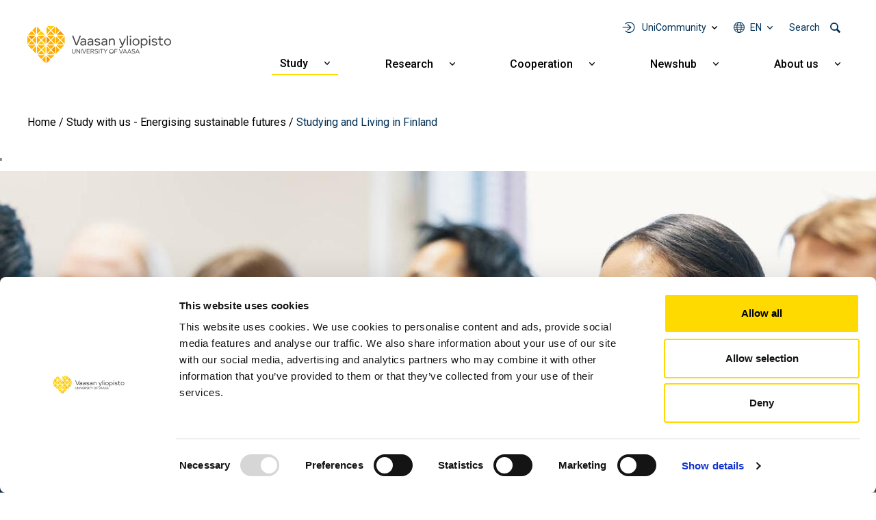

--- FILE ---
content_type: text/html; charset=UTF-8
request_url: https://www.uwasa.fi/en/education/studying-and-living-finland
body_size: 13633
content:
<!DOCTYPE html>
<html lang="en" dir="ltr" prefix="og: https://ogp.me/ns#">
  <head>
    <meta charset="utf-8" />
<meta name="abstract" content="Study in the happiest country in the world" />
<link rel="canonical" href="https://www.uwasa.fi/en/education/studying-and-living-finland" />
<meta property="og:site_name" content="University of Vaasa" />
<meta property="og:type" content="website" />
<meta property="og:url" content="https://www.uwasa.fi/en/education/studying-and-living-finland" />
<meta property="og:title" content="Studying and Living in Finland" />
<meta property="og:description" content="Study in the happiest country in the world" />
<meta property="og:image" content="https://www.uwasa.fi/sites/default/files/styles/og_share_image/public/2025-09/vaasan-yliopisto-opiskelijat-2025%20_367__www.jpg?itok=ENPEgZwu" />
<meta property="article:published_time" content="2020-06-01T08:25:22+0300" />
<meta property="article:modified_time" content="2025-12-18T13:38:41+0200" />
<meta property="fb:admins" content="539359597" />
<meta property="fb:pages" content="359301592626" />
<meta name="facebook-domain-verification" content="2jxk2otiorntdsixq60ygoonfu8ur1" />
<meta name="google-site-verification" content="K3q1rdKHQponzTQk97e--AmLPpDQq8vwRbs-2wob3kA" />
<meta name="Generator" content="Drupal 10 (https://www.drupal.org)" />
<meta name="MobileOptimized" content="width" />
<meta name="HandheldFriendly" content="true" />
<meta name="viewport" content="width=device-width, initial-scale=1, shrink-to-fit=no" />
<meta http-equiv="x-ua-compatible" content="ie=edge" />
<link rel="icon" href="/themes/custom/univaasa/images/uwasa.ico" type="image/vnd.microsoft.icon" />
<link rel="alternate" hreflang="en" href="https://www.uwasa.fi/en/education/studying-and-living-finland" />
<script src="/sites/default/files/google_tag/univaasa_main/google_tag.script.js?t99yau" defer></script>

    <title>Studying and Living in Finland | University of Vaasa</title>
    <link rel="stylesheet" media="all" href="/sites/default/files/css/css_7QiZWK0Muyc5TwILVJJhgMiQ34-TGWfFMcKajU4j0Ps.css?delta=0&amp;language=en&amp;theme=univaasa&amp;include=[base64]" />
<link rel="stylesheet" media="all" href="/libraries/fontawesome/css/all.css" />
<link rel="stylesheet" media="all" href="/sites/default/files/css/css_6bccxG7Cf1KulvOhJAjPTvPOkDfmCxzqmneJa2SjviM.css?delta=2&amp;language=en&amp;theme=univaasa&amp;include=[base64]" />
<link rel="stylesheet" media="all" href="/sites/default/files/css/css_66jBQpQi4Krp9yBoKtwQi8WiYZ8nY9QQQH6Goet_nB0.css?delta=3&amp;language=en&amp;theme=univaasa&amp;include=[base64]" />

    
  </head>
  <body class="layout-no-sidebars page-node-516 path-node node--type-landing-page">
    <a href="#main-content" class="visually-hidden focusable skip-link">
      Skip to main content
    </a>
    <noscript><iframe src="https://www.googletagmanager.com/ns.html?id=GTM-PD9HXKD" height="0" width="0" style="display:none;visibility:hidden"></iframe></noscript>
      <div class="dialog-off-canvas-main-canvas" data-off-canvas-main-canvas>
    
<div id="page-wrapper">
  <div id="page">
    <header id="header" class="header" role="banner" aria-label="Site header">
                            
        
                  <div class="container-lg">
              <section class="row region region-top">
          <a href="/en" title="Home" rel="home" class="navbar-brand">
              <img src="/themes/custom/univaasa/logo.svg" alt="Home" width="210" height="54" class="img-fluid d-inline-block align-top" />
            
    </a>
    <nav role="navigation" aria-label="Päävalikko - Suomi" id="block-paavalikko" class="block block-menu navigation main-navigation menu--main">
        
<button id="main-menu-toggle" aria-controls="main-navbar" aria-expanded="false">
  <span class="visually-hidden">
    Open main navigation
  </span>
</button>

              <ul class="clearfix navbar" id="main-navbar">
              <li class="nav-item extras">
        <ul class="extras-menu">
                      <li class="nav-item tools nav-item-extra">
              <button
                id="menu-tools-button"
                aria-expanded="false"
                aria-controls="tools-menu"
                class="menu-extra-button"
              >
                UniCommunity
              </button>
              <div class="views-element-container block block-views block-views-blocktools-list-tools-block" id="block-tools-block">
  
    
      <div class="content">
      <div><div class="view view-tools-list view-id-tools_list view-display-id-tools_block js-view-dom-id-78e97300a460ee3c1542c33446fdc2f3d81d34cdda0f1be39b13598f2ea3f91c">
  
    
      
      <div class="view-content row">
      <div class="item-list">
      <h3>Students</h3>
  
  <ul>

          <li><div class="views-field views-field-title"><span class="field-content"><a href="https://outlook.office.com/">Outlook O365</a></span></div><div class="views-field views-field-views-conditional-field-1"><span class="field-content"><span class="login-required"></span></span></div></li>
          <li><div class="views-field views-field-title"><span class="field-content"><a href="https://cloud.uwasa.fi/">Owncloud</a></span></div><div class="views-field views-field-views-conditional-field-1"><span class="field-content"><span class="login-required"></span></span></div></li>
          <li><div class="views-field views-field-title"><span class="field-content"><a href="https://opiskelija.peppi.uwasa.fi/">Peppi</a></span></div><div class="views-field views-field-views-conditional-field-1"><span class="field-content"><span class="login-required"></span></span></div></li>
          <li><div class="views-field views-field-title"><span class="field-content"><a href="https://jolla.uwasa.fi">Jolla</a></span></div><div class="views-field views-field-views-conditional-field-1"><span class="field-content"><span class="login-required"></span></span></div></li>
          <li><div class="views-field views-field-title"><span class="field-content"><a href="https://learn.uwasa.fi/">Moodle</a></span></div><div class="views-field views-field-views-conditional-field-1"><span class="field-content"><span class="login-required"></span></span></div></li>
          <li><div class="views-field views-field-title"><span class="field-content"><a href="https://www.uwasa.fi/en/students">Student pages</a></span></div><div class="views-field views-field-views-conditional-field-1"><span class="field-content"></span></div></li>
    
  </ul>

</div>
<div class="item-list">
      <h3>Personnel</h3>
  
  <ul>

          <li><div class="views-field views-field-title"><span class="field-content"><a href="https://outlook.office.com/">Outlook O365</a></span></div><div class="views-field views-field-views-conditional-field-1"><span class="field-content"><span class="login-required"></span></span></div></li>
          <li><div class="views-field views-field-title"><span class="field-content"><a href="https://cloud.uwasa.fi/">Owncloud</a></span></div><div class="views-field views-field-views-conditional-field-1"><span class="field-content"><span class="login-required"></span></span></div></li>
          <li><div class="views-field views-field-title"><span class="field-content"><a href="https://opettaja.peppi.uwasa.fi/">Peppi</a></span></div><div class="views-field views-field-views-conditional-field-1"><span class="field-content"><span class="login-required"></span></span></div></li>
          <li><div class="views-field views-field-title"><span class="field-content"><a href="https://www.uwasa.fi/messi">Messi</a></span></div><div class="views-field views-field-views-conditional-field-1"><span class="field-content"><span class="login-required"></span></span></div></li>
          <li><div class="views-field views-field-title"><span class="field-content"><a href="https://learn.uwasa.fi/">Moodle</a></span></div><div class="views-field views-field-views-conditional-field-1"><span class="field-content"><span class="login-required"></span></span></div></li>
    
  </ul>

</div>
<div class="item-list">
  
  <ul>

          <li><div class="views-field views-field-title"><span class="field-content"><a href="https://www.tritonia.fi/">Library Services</a></span></div><div class="views-field views-field-views-conditional-field-1"><span class="field-content"></span></div></li>
          <li><div class="views-field views-field-title"><span class="field-content"><a href="https://it.uwasa.fi">IT Services</a></span></div><div class="views-field views-field-views-conditional-field-1"><span class="field-content"></span></div></li>
    
  </ul>

</div>

    </div>
  
          </div>
</div>

    </div>
  </div>

            </li>
                                <li class="nav-item has-submenu language nav-item-extra">
              <button
                aria-expanded="false"
                aria-controls="language-menu"
                aria-label="Language menu - en"
                class="full-width menu-extra-button"
              >
                en
              </button>
              <ul class="submenu submenu-language" id="language-menu">
                                  <li lang="en"><a href="/en/education/studying-and-living-finland">English | EN</a></li>
                              </ul>
            </li>
                                <li class="nav-item search nav-item-extra">
              <button
                id="menu-search-button"
                aria-expanded="false"
                aria-controls="search-menu"
                class="menu-extra-button"
              >
                Search
              </button>
              <div class="views-exposed-form block block-views block-views-exposed-filter-blocksolr-search-solr-search-block" data-drupal-selector="views-exposed-form-solr-search-solr-search-block" id="block-univaasa-searchform">
  
    
      <div class="content">
      
<form action="/en/search" method="get" id="views-exposed-form-solr-search-solr-search-block" accept-charset="UTF-8">
  

<div >
  <div class="container-xl">
    <div class="form-row views-exposed-form-solr-search-solr-search-block__filters">
              



  <div class="js-form-item js-form-type-textfield form-type-textfield js-form-item-keys form-item-keys form-no-label form-group">
                    <input placeholder="What are you searching for?" data-drupal-selector="edit-keys" type="text" id="edit-keys" name="keys" value="" size="30" maxlength="128" class="form-control" />

                      </div>
<div data-drupal-selector="edit-actions" class="form-actions js-form-wrapper form-wrapper mb-3" id="edit-actions"><input data-drupal-selector="edit-submit-solr-search" type="submit" id="edit-submit-solr-search" value="Search" class="button js-form-submit form-submit btn btn-primary form-control" />
</div>

          </div>
  </div>
</div>
</form>

    </div>
  </div>

            </li>
                            </ul>
      </li>
                    <li class="nav-item menu-item--expanded active has-submenu">
                          <a href="/en/education" class="nav-link active nav-link--en-education" aria-expanded="false" aria-haspopup="true" data-drupal-link-system-path="node/24">Study</a>
          <button
            aria-expanded="false"
            aria-controls="submenu-for-menu_link_content:b2dd2570-9e27-4480-b6df-3a11c4c9a599"
            class="submenu-button"
          >
            <span class="visually-hidden">
                            Show submenu for Study
            </span>
          </button>

                        <ul class="submenu" id="submenu-for-menu_link_content:b2dd2570-9e27-4480-b6df-3a11c4c9a599">
                        <li class="submenu-item">
                          <a href="/en/education/business-studies" class="nav-link--en-education-business-studies" data-drupal-link-system-path="node/25">Business studies</a>
              </li>
                <li class="submenu-item">
                          <a href="/en/education/technology" class="nav-link--en-education-technology" data-drupal-link-system-path="node/26">Technology</a>
              </li>
                <li class="submenu-item">
                          <a href="/en/education/industrial-management-and-cyber-managementatiede" class="nav-link--en-education-industrial-management-and-cyber-managementatiede" data-drupal-link-system-path="node/8644">Industrial Management and Cyber Management</a>
              </li>
                <li class="submenu-item">
                          <a href="/en/education/administrative-studies" class="nav-link--en-education-administrative-studies" data-drupal-link-system-path="node/27">Administrative studies</a>
              </li>
                <li class="submenu-item">
                          <a href="/en/education/communication-studies" class="nav-link--en-education-communication-studies" data-drupal-link-system-path="node/28">Communication studies</a>
              </li>
                <li class="submenu-item menu-item--expanded has-submenu">
                          <a href="/en/education/apply" class="nav-link--en-education-apply" aria-expanded="false" aria-haspopup="true" data-drupal-link-system-path="node/15370">How to apply</a>
          <button
            aria-expanded="false"
            aria-controls="submenu-for-menu_link_content:98d8e377-f69d-4144-b2b5-fa5433335420"
            class="submenu-button"
          >
            <span class="visually-hidden">
                            Show submenu for How to apply
            </span>
          </button>

                        <ul class="submenu" id="submenu-for-menu_link_content:98d8e377-f69d-4144-b2b5-fa5433335420">
                        <li class="submenu-item">
                          <a href="/en/education/bachelors-programmes/how-apply-bachelors-programmes" class="nav-link--en-education-bachelors-programmes-how-apply-bachelors-programmes" data-drupal-link-system-path="node/943">Bachelor&#039;s programmes</a>
              </li>
                <li class="submenu-item">
                          <a href="/en/education/masters-programmes/how-apply-masters-programmes" class="nav-link--en-education-masters-programmes-how-apply-masters-programmes" data-drupal-link-system-path="node/1369">Master&#039;s programmes</a>
              </li>
                <li class="submenu-item">
                          <a href="/en/education/doctoral-education/admissions-doctoral-studies" class="nav-link--en-education-doctoral-education-admissions-doctoral-studies" data-drupal-link-system-path="node/223">Doctoral studies</a>
              </li>
            </ul>
  
              </li>
                <li class="submenu-item menu-item--expanded has-submenu">
                          <a href="/en/education/continuous-learning" class="nav-link--en-education-continuous-learning" aria-expanded="false" aria-haspopup="true" data-drupal-link-system-path="node/8598">Continuous learning</a>
          <button
            aria-expanded="false"
            aria-controls="submenu-for-menu_link_content:d3de4aae-d1c6-4af9-93a0-8aaa5f01112c"
            class="submenu-button"
          >
            <span class="visually-hidden">
                            Show submenu for Continuous learning
            </span>
          </button>

                        <ul class="submenu" id="submenu-for-menu_link_content:d3de4aae-d1c6-4af9-93a0-8aaa5f01112c">
                        <li class="submenu-item">
                          <a href="/en/education/open" class="nav-link--en-education-open" data-drupal-link-system-path="node/66">Open University</a>
              </li>
                <li class="submenu-item">
                          <a href="/en/fitech-network-studies" class="nav-link--en-fitech-network-studies" data-drupal-link-system-path="node/28463">FITech network</a>
              </li>
            </ul>
  
              </li>
                <li class="submenu-item">
                          <a href="/en/node/15758" class="nav-link--en-node-15758" data-drupal-link-system-path="node/15758">Executive Education</a>
              </li>
                <li class="submenu-item">
                          <a href="/en/education/exchange" class="nav-link--en-education-exchange" data-drupal-link-system-path="node/375">Exchange studies and Double degree programmes</a>
              </li>
                <li class="submenu-item active">
                          <a href="/en/education/studying-and-living-finland" class="active nav-link--en-education-studying-and-living-finland is-active" data-drupal-link-system-path="node/516" aria-current="page">Studying and living in Finland</a>
              </li>
            </ul>
  
              </li>
                <li class="nav-item menu-item--expanded has-submenu">
                          <a href="/en/research" class="nav-link nav-link--en-research" aria-expanded="false" aria-haspopup="true" data-drupal-link-system-path="node/70">Research</a>
          <button
            aria-expanded="false"
            aria-controls="submenu-for-menu_link_content:017f8f5b-4d0b-4c7c-9365-a592c0e353c6"
            class="submenu-button"
          >
            <span class="visually-hidden">
                            Show submenu for Research
            </span>
          </button>

                        <ul class="submenu" id="submenu-for-menu_link_content:017f8f5b-4d0b-4c7c-9365-a592c0e353c6">
                        <li class="submenu-item">
                          <a href="/en/research/groups-and-focus-areas" class="nav-link--en-research-groups-and-focus-areas" data-drupal-link-system-path="node/15155">Research groups and focus areas</a>
              </li>
                <li class="submenu-item menu-item--expanded has-submenu">
                          <a href="/en/research/research-cooperation" class="nav-link--en-research-research-cooperation" aria-expanded="false" aria-haspopup="true" data-drupal-link-system-path="node/1147">Research cooperation</a>
          <button
            aria-expanded="false"
            aria-controls="submenu-for-menu_link_content:5eab430c-3460-4519-84d8-6ff183b82c21"
            class="submenu-button"
          >
            <span class="visually-hidden">
                            Show submenu for Research cooperation
            </span>
          </button>

                        <ul class="submenu" id="submenu-for-menu_link_content:5eab430c-3460-4519-84d8-6ff183b82c21">
                        <li class="submenu-item">
                          <a href="/en/research/research-platforms" class="nav-link--en-research-research-platforms" data-drupal-link-system-path="node/1593">Research platforms</a>
              </li>
                <li class="submenu-item">
                          <a href="/en/research/research-infrastructures" class="nav-link--en-research-research-infrastructures" data-drupal-link-system-path="node/409">Research infrastructures</a>
              </li>
                <li class="submenu-item">
                          <a href="/en/cooperation/services-companies-and-organisations" class="nav-link--en-cooperation-services-companies-and-organisations" data-drupal-link-system-path="node/10935">Services for companies and organisations</a>
              </li>
                <li class="submenu-item">
                          <a href="/en/codoc" class="nav-link--en-codoc" data-drupal-link-system-path="node/11734">CoDoc</a>
              </li>
                <li class="submenu-item">
                          <a href="/en/research/energy-transition-valley" class="nav-link--en-research-energy-transition-valley" data-drupal-link-system-path="node/15076">Energy transition valley</a>
              </li>
            </ul>
  
              </li>
                <li class="submenu-item">
                          <a href="/en/education/doctoral-education" class="nav-link--en-education-doctoral-education" data-drupal-link-system-path="node/177">Doctoral education</a>
              </li>
                <li class="submenu-item">
                          <a href="/en/open-positions" class="nav-link--en-open-positions" data-drupal-link-system-path="node/200">Career in research</a>
              </li>
                <li class="submenu-item">
                          <a href="/en/research/responsible-science-and-research" class="nav-link--en-research-responsible-science-and-research" data-drupal-link-system-path="node/14831">Responsible science and research</a>
              </li>
            </ul>
  
              </li>
                <li class="nav-item menu-item--expanded has-submenu">
                          <a href="/en/cooperation" class="nav-link nav-link--en-cooperation" aria-expanded="false" aria-haspopup="true" data-drupal-link-system-path="node/271">Cooperation</a>
          <button
            aria-expanded="false"
            aria-controls="submenu-for-menu_link_content:52e1642f-a1da-45d2-853e-8c1bf735aa60"
            class="submenu-button"
          >
            <span class="visually-hidden">
                            Show submenu for Cooperation
            </span>
          </button>

                        <ul class="submenu" id="submenu-for-menu_link_content:52e1642f-a1da-45d2-853e-8c1bf735aa60">
                        <li class="submenu-item">
                          <a href="/en/cooperation/services-companies-and-organisations" class="nav-link--en-cooperation-services-companies-and-organisations" data-drupal-link-system-path="node/10935">Services for companies and organisations</a>
              </li>
                <li class="submenu-item">
                          <a href="/en/alumni" class="nav-link--en-alumni" data-drupal-link-system-path="node/67">Alumni</a>
              </li>
                <li class="submenu-item">
                          <a href="/en/fundraising" class="nav-link--en-fundraising" data-drupal-link-system-path="node/2008">Support us</a>
              </li>
                <li class="submenu-item menu-item--expanded has-submenu">
                          <a href="/en/university/cooperation-networks" class="nav-link--en-university-cooperation-networks" aria-expanded="false" aria-haspopup="true" data-drupal-link-system-path="node/12337">Cooperation networks</a>
          <button
            aria-expanded="false"
            aria-controls="submenu-for-menu_link_content:f596b111-3627-4279-a894-23eb961831d7"
            class="submenu-button"
          >
            <span class="visually-hidden">
                            Show submenu for Cooperation networks
            </span>
          </button>

                        <ul class="submenu" id="submenu-for-menu_link_content:f596b111-3627-4279-a894-23eb961831d7">
                        <li class="submenu-item">
                          <a href="/en/university/cooperation-networks/regional-cooperation" class="nav-link--en-university-cooperation-networks-regional-cooperation" data-drupal-link-system-path="node/274">Regional cooperation</a>
              </li>
                <li class="submenu-item">
                          <a href="/en/university/cooperation-networks/international-cooperation" class="nav-link--en-university-cooperation-networks-international-cooperation" data-drupal-link-system-path="node/273">International cooperation</a>
              </li>
                <li class="submenu-item">
                          <a href="/en/university/cooperation-networks/strategic-partnerships" class="nav-link--en-university-cooperation-networks-strategic-partnerships" data-drupal-link-system-path="node/15143">Strategic partnerships</a>
              </li>
            </ul>
  
              </li>
            </ul>
  
              </li>
                <li class="nav-item menu-item--expanded has-submenu">
                          <a href="/en/newshub" class="nav-link nav-link--en-newshub" aria-expanded="false" aria-haspopup="true" data-drupal-link-system-path="node/15369">Newshub</a>
          <button
            aria-expanded="false"
            aria-controls="submenu-for-menu_link_content:9f7ade1b-73f4-4d67-94f9-0353afceebdf"
            class="submenu-button"
          >
            <span class="visually-hidden">
                            Show submenu for Newshub
            </span>
          </button>

                        <ul class="submenu" id="submenu-for-menu_link_content:9f7ade1b-73f4-4d67-94f9-0353afceebdf">
                        <li class="submenu-item">
                          <a href="/en/newshub/news" class="nav-link--en-newshub-news" data-drupal-link-system-path="uutishuone/uutiset">News</a>
              </li>
                <li class="submenu-item">
                          <a href="/en/newshub/events" class="nav-link--en-newshub-events" data-drupal-link-system-path="uutishuone/tapahtumat">Events</a>
              </li>
                <li class="submenu-item">
                          <a href="/en/newshub/blogs" class="nav-link--en-newshub-blogs" data-drupal-link-system-path="uutishuone/blogit">Blogs</a>
              </li>
                <li class="submenu-item">
                          <a href="/en/university/media" class="nav-link--en-university-media" data-drupal-link-system-path="node/199">For media</a>
              </li>
            </ul>
  
              </li>
                <li class="nav-item menu-item--expanded has-submenu">
                          <a href="/en/university" class="nav-link nav-link--en-university" aria-expanded="false" aria-haspopup="true" data-drupal-link-system-path="node/23">About us</a>
          <button
            aria-expanded="false"
            aria-controls="submenu-for-menu_link_content:61bb5fdc-ef86-4ee9-bdb3-58f0ef6bd92d"
            class="submenu-button"
          >
            <span class="visually-hidden">
                            Show submenu for About us
            </span>
          </button>

                        <ul class="submenu" id="submenu-for-menu_link_content:61bb5fdc-ef86-4ee9-bdb3-58f0ef6bd92d">
                        <li class="submenu-item menu-item--expanded has-submenu">
                          <a href="/en/discover-university-vaasa" class="nav-link--en-discover-university-vaasa" aria-expanded="false" aria-haspopup="true" data-drupal-link-system-path="node/15148">Discover the University of Vaasa</a>
          <button
            aria-expanded="false"
            aria-controls="submenu-for-menu_link_content:2d5cc758-7480-4b12-a855-0665e7abde51"
            class="submenu-button"
          >
            <span class="visually-hidden">
                            Show submenu for Discover the University of Vaasa
            </span>
          </button>

                        <ul class="submenu" id="submenu-for-menu_link_content:2d5cc758-7480-4b12-a855-0665e7abde51">
                        <li class="submenu-item">
                          <a href="/en/university/organisation-and-management" class="nav-link--en-university-organisation-and-management" data-drupal-link-system-path="node/170">Organisation and management</a>
              </li>
                <li class="submenu-item">
                          <a href="/en/university/growing-and-internationalising-university" class="nav-link--en-university-growing-and-internationalising-university" data-drupal-link-system-path="node/198">Key figures</a>
              </li>
                <li class="submenu-item">
                          <a href="/en/university/strategy-and-values-0/quality-management" class="nav-link--en-university-strategy-and-values-0-quality-management" data-drupal-link-system-path="node/12121">Quality management</a>
              </li>
                <li class="submenu-item">
                          <a href="/en/university/strategy-and-values-0/rankings-accreditations-and-evaluations" class="nav-link--en-university-strategy-and-values-0-rankings-accreditations-and-evaluations" data-drupal-link-system-path="node/6607">Rankings, accreditations and evaluations</a>
              </li>
                <li class="submenu-item">
                          <a href="/en/yliopisto/historia" class="nav-link--en-yliopisto-historia" data-drupal-link-system-path="node/15">History</a>
              </li>
            </ul>
  
              </li>
                <li class="submenu-item menu-item--expanded has-submenu">
                          <a href="/en/university/strategy-and-values-0" class="nav-link--en-university-strategy-and-values-0" aria-expanded="false" aria-haspopup="true" data-drupal-link-system-path="node/12336">Strategy and values</a>
          <button
            aria-expanded="false"
            aria-controls="submenu-for-menu_link_content:86c3ee8d-ba4b-4748-8908-76ebfd1de53b"
            class="submenu-button"
          >
            <span class="visually-hidden">
                            Show submenu for Strategy and values
            </span>
          </button>

                        <ul class="submenu" id="submenu-for-menu_link_content:86c3ee8d-ba4b-4748-8908-76ebfd1de53b">
                        <li class="submenu-item">
                          <a href="/en/university/strategy-and-values-0/strategy-2030" class="nav-link--en-university-strategy-and-values-0-strategy-2030" data-drupal-link-system-path="node/183">Strategy 2030</a>
              </li>
                <li class="submenu-item">
                          <a href="/en/university/strategy-and-values-0/sustainability-and-responsibility" class="nav-link--en-university-strategy-and-values-0-sustainability-and-responsibility" data-drupal-link-system-path="node/1644">Sustainability and responsibility</a>
              </li>
                <li class="submenu-item">
                          <a href="/en/university/strategy-and-values-0/strategy-2030/equality" class="nav-link--en-university-strategy-and-values-0-strategy-2030-equality" data-drupal-link-system-path="node/486">Equality</a>
              </li>
            </ul>
  
              </li>
                <li class="submenu-item menu-item--expanded has-submenu">
                          <a href="/en/university/schools" class="nav-link--en-university-schools" aria-expanded="false" aria-haspopup="true" data-drupal-link-system-path="node/15359">Schools</a>
          <button
            aria-expanded="false"
            aria-controls="submenu-for-menu_link_content:92727acd-9bd9-40b2-9766-efd4de483afe"
            class="submenu-button"
          >
            <span class="visually-hidden">
                            Show submenu for Schools
            </span>
          </button>

                        <ul class="submenu" id="submenu-for-menu_link_content:92727acd-9bd9-40b2-9766-efd4de483afe">
                        <li class="submenu-item">
                          <a href="/en/university/organisation-and-management/school-accounting-and-finance" class="nav-link--en-university-organisation-and-management-school-accounting-and-finance" data-drupal-link-system-path="node/420">School of Accounting and Finance</a>
              </li>
                <li class="submenu-item">
                          <a href="/en/university/organisation-and-management/school-management" class="nav-link--en-university-organisation-and-management-school-management" data-drupal-link-system-path="node/418">School of Management</a>
              </li>
                <li class="submenu-item">
                          <a href="/en/university/organisation-and-management/school-marketing-and-communication" class="nav-link--en-university-organisation-and-management-school-marketing-and-communication" data-drupal-link-system-path="node/419">School of Marketing and Communication</a>
              </li>
                <li class="submenu-item">
                          <a href="/en/university/organisation-and-management/school-technology-and-innovations" class="nav-link--en-university-organisation-and-management-school-technology-and-innovations" data-drupal-link-system-path="node/421">School of Technology and Innovations</a>
              </li>
            </ul>
  
              </li>
                <li class="submenu-item">
                          <a href="/en/consortium" class="nav-link--en-consortium" data-drupal-link-system-path="node/28480">Consortium</a>
              </li>
                <li class="submenu-item">
                          <a href="/en/open-positions" class="nav-link--en-open-positions" data-drupal-link-system-path="node/200">Come work with us</a>
              </li>
                <li class="submenu-item">
                          <a href="/en/university/campus-and-facilities" class="nav-link--en-university-campus-and-facilities" data-drupal-link-system-path="node/202">Campus and facilities</a>
              </li>
                <li class="submenu-item">
                          <a href="/en/university/contact-information-and-personnel-search" class="nav-link--en-university-contact-information-and-personnel-search" data-drupal-link-system-path="node/380">Contact information and personnel search</a>
              </li>
            </ul>
  
              </li>
                <li class="tools nav-item menu-item--expanded has-submenu">
                          <span class="nav-link nav-link-" aria-expanded="false" aria-haspopup="true">UniCommunity</span>
          <button
            aria-expanded="false"
            aria-controls="submenu-for-menu_link_content:e835ad18-6d71-44c2-801e-a5466f7ba12d"
            class="submenu-button"
          >
            <span class="visually-hidden">
                            Show submenu for UniCommunity
            </span>
          </button>

                        <ul class="submenu" id="submenu-for-menu_link_content:e835ad18-6d71-44c2-801e-a5466f7ba12d">
                        <li class="submenu-item menu-item--expanded has-submenu">
                          <a href="/en/students" class="nav-link--en-students" aria-expanded="false" aria-haspopup="true" data-drupal-link-system-path="node/9640">Students</a>
          <button
            aria-expanded="false"
            aria-controls="submenu-for-menu_link_content:4c5549f1-5725-4b41-b7fa-92def40bd26d"
            class="submenu-button"
          >
            <span class="visually-hidden">
                            Show submenu for Students
            </span>
          </button>

                        <ul class="submenu" id="submenu-for-menu_link_content:4c5549f1-5725-4b41-b7fa-92def40bd26d">
                        <li class="submenu-item">
                          <a href="/en/students" title="Opiskelijan verkkosivut" class="nav-link--en-students" data-drupal-link-system-path="node/9640">Student pages</a>
              </li>
                <li class="submenu-item">
                          <a href="https://learn.uwasa.fi" class="nav-link-https--learnuwasafi">Moodle</a>
              </li>
                <li class="submenu-item">
                          <a href="https://jolla.uwasa.fi" class="nav-link-https--jollauwasafi">Jolla</a>
              </li>
                <li class="submenu-item">
                          <a href="https://opiskelija.peppi.uwasa.fi" class="nav-link-https--opiskelijapeppiuwasafi">Peppi, student</a>
              </li>
                <li class="submenu-item">
                          <a href="https://outlook.office.com" title="Sähköposti ja kalenteri selaimessasi" class="nav-link-https--outlookofficecom">Outlook O365</a>
              </li>
                <li class="submenu-item">
                          <a href="https://cloud.uwasa.fi/" title="OwnCloudiin voit tallentaa tiedostosi, jonka jälkeen ne ovat saatavissa kaikilla laitteillasi joko selaimen tai ohjelman/appin kautta" class="nav-link-https--clouduwasafi-">OwnCloud</a>
              </li>
            </ul>
  
              </li>
                <li class="submenu-item menu-item--expanded has-submenu">
                          <a href="https://www.uwasa.fi/messi" class="nav-link-https--wwwuwasafi-messi" aria-expanded="false" aria-haspopup="true">Personnel</a>
          <button
            aria-expanded="false"
            aria-controls="submenu-for-menu_link_content:63327316-9b05-4a94-a095-a0aab6650b42"
            class="submenu-button"
          >
            <span class="visually-hidden">
                            Show submenu for Personnel
            </span>
          </button>

                        <ul class="submenu" id="submenu-for-menu_link_content:63327316-9b05-4a94-a095-a0aab6650b42">
                        <li class="submenu-item">
                          <a href="https://www.uwasa.fi/messi" title="Henkilökunnan intranet" class="nav-link-https--wwwuwasafi-messi">Messi</a>
              </li>
                <li class="submenu-item">
                          <a href="https://learn.uwasa.fi" class="nav-link-https--learnuwasafi">Moodle</a>
              </li>
                <li class="submenu-item">
                          <a href="https://opettaja.peppi.uwasa.fi" class="nav-link-https--opettajapeppiuwasafi">Peppi, personnel</a>
              </li>
                <li class="submenu-item">
                          <a href="https://outlook.office.com/" title="Sähköposti ja kalenteri selaimessasi" class="nav-link-https--outlookofficecom-">Outlook O365</a>
              </li>
                <li class="submenu-item">
                          <a href="https://cloud.uwasa.fi" title="OwnCloudiin voit tallentaa tiedostosi, jonka jälkeen ne ovat saatavissa kaikilla laitteillasi joko selaimen tai ohjelman/appin kautta" class="nav-link-https--clouduwasafi">OwnCloud</a>
              </li>
            </ul>
  
              </li>
                <li class="submenu-item">
                          <a href="https://it.uwasa.fi/?l=fi" class="nav-link-https--ituwasafi-lfi">IT Services</a>
              </li>
                <li class="submenu-item">
                          <a href="https://www.tritonia.fi/" class="nav-link-https--wwwtritoniafi-">Library Services</a>
              </li>
            </ul>
  
              </li>
                      <li class="nav-item has-submenu language">
          <button
            aria-expanded="false"
            aria-controls="language-menu"
            aria-label="Language menu - en"
            class="full-width"
          >
            en
          </button>
          <ul class="submenu" id="language-menu">
                          <li lang="en"><a href="/en/education/studying-and-living-finland">English | EN</a></li>
                      </ul>
        </li>
                    <li class="nav-item search">
          <div class="views-exposed-form block block-views block-views-exposed-filter-blocksolr-search-solr-search-block" data-drupal-selector="views-exposed-form-solr-search-solr-search-block" id="block-univaasa-searchform">
  
    
      <div class="content">
      
<form action="/en/search" method="get" id="views-exposed-form-solr-search-solr-search-block" accept-charset="UTF-8">
  

<div >
  <div class="container-xl">
    <div class="form-row views-exposed-form-solr-search-solr-search-block__filters">
              



  <div class="js-form-item js-form-type-textfield form-type-textfield js-form-item-keys form-item-keys form-no-label form-group">
                    <input placeholder="What are you searching for?" data-drupal-selector="edit-keys" type="text" id="edit-keys" name="keys" value="" size="30" maxlength="128" class="form-control" />

                      </div>
<div data-drupal-selector="edit-actions" class="form-actions js-form-wrapper form-wrapper mb-3" id="edit-actions"><input data-drupal-selector="edit-submit-solr-search" type="submit" id="edit-submit-solr-search" value="Search" class="button js-form-submit form-submit btn btn-primary form-control" />
</div>

          </div>
  </div>
</div>
</form>

    </div>
  </div>

        </li>
              </ul>
  


  </nav>

  </section>

          </div>
            </header>
            <div id="main-wrapper" class="layout-main-wrapper clearfix">
        <div id="main">
    
    <div class="row row-offcanvas row-offcanvas-left clearfix">
      <main class="main-content col order-last" id="content" role="main">
        <section class="section">
            <div id="block-content-top" class="block block-ctools block-entity-viewnode">
  
    
      <div class="content">
      
    </div>
  </div>
<div id="block-murupolku" class="block block-system block-system-breadcrumb-block">
  
    
      <div class="content">
      
  <nav role="navigation" aria-label="breadcrumb" style="">
  <ol class="breadcrumb">
            <li class="breadcrumb-item">
        <a href="/en">Home</a>
      </li>
                <li class="breadcrumb-item">
        <a href="/en/education">Study with us - Energising sustainable futures</a>
      </li>
                <li class="breadcrumb-item active">
        Studying and Living in Finland
      </li>
        </ol>
</nav>


    </div>
  </div>

'
          <div id="main-content" tabindex="-1"></div>
                                  <div data-drupal-messages-fallback class="hidden"></div><div id="block-univaasa-content" class="block block-system block-system-main-block">
  
    
      <div class="content">
      



<div data-history-node-id="516" class="node node--type-landing-page node--promoted node--view-mode-full clearfix landing-page-node landing-page-node--dark-blue hero-left hero-image">
          <div class="landing-hero landing-hero--image">
            <div 
           class="landing-hero__text-wrapper__outer landing-hero__text-wrapper__outer--image"
                  >
        <div
             class="landing-hero__text-wrapper landing-hero__text-wrapper--image"
                      >
          <h1 class="landing-hero__title">
            <span class="field field--name-title field--type-string field--label-hidden">Studying and Living in Finland</span>

          </h1>
                      <div class="landing-hero__content">
              
            <div class="field field--name-field-abstract field--type-string-long field--label-hidden field__item">Study in the happiest country in the world</div>
      
            </div>
                                                  </div>
      </div>
                    <div class="landing-hero__image">
          
            <div class="field field--name-field-media-main field--type-entity-reference field--label-hidden field__item"><div>
  
  
  <div class="field field--name-field-media-image-1 field--type-image field--label-visually_hidden">
    <div class="field__label visually-hidden">Image</div>
              <div class="field__item">    <picture>
                  <source srcset="/sites/default/files/styles/header_image_1x_xl/public/2025-09/vaasan-yliopisto-opiskelijat-2025%20_367__www.jpg?h=2192a0cc&amp;itok=R56DFEnv 1x" media="all and (min-width: 1200px)" type="image/jpeg" width="1920" height="600"/>
              <source srcset="/sites/default/files/styles/header_image_1x_lg/public/2025-09/vaasan-yliopisto-opiskelijat-2025%20_367__www.jpg?h=2192a0cc&amp;itok=2TnM3v4r 1x" media="all and (min-width: 992px)" type="image/jpeg" width="1199" height="600"/>
              <source srcset="/sites/default/files/styles/header_image_1x_md/public/2025-09/vaasan-yliopisto-opiskelijat-2025%20_367__www.jpg?h=2f709522&amp;itok=PtFkD9GJ 1x" media="all and (min-width: 768px)" type="image/jpeg" width="991" height="600"/>
              <source srcset="/sites/default/files/styles/header_image_1x_sm/public/2025-09/vaasan-yliopisto-opiskelijat-2025%20_367__www.jpg?h=4753b071&amp;itok=S-irdh8_ 1x" media="all and (min-width: 576px)" type="image/jpeg" width="767" height="600"/>
              <source srcset="/sites/default/files/styles/header_image_1x_xs/public/2025-09/vaasan-yliopisto-opiskelijat-2025%20_367__www.jpg?h=4753b071&amp;itok=esCp2QIC 1x" media="all and (min-width: 480px)" type="image/jpeg" width="575" height="600"/>
                  <img loading="eager" width="575" height="600" src="/sites/default/files/styles/header_image_1x_xs/public/2025-09/vaasan-yliopisto-opiskelijat-2025%20_367__www.jpg?h=4753b071&amp;itok=esCp2QIC" alt="students" />

  </picture>

</div>
          </div>

</div>
</div>
      
        </div>
            
    </div>
        <div class="landing-page-node__certs">
      
    </div>
    <div class="landing-page-node__content">
    
    
      <div class="field field--name-field-content-layers field--type-entity-reference-revisions field--label-hidden field__items">
              <div class="field__item">

  

<div class="highlight" style="background-color: #003057;">
  <div class="highlight__bg highlight__bg--left">
                        <svg xmlns="http://www.w3.org/2000/svg" xmlns:xlink="http://www.w3.org/1999/xlink" id="headline-Layer_1" data-name="headline-Layer 1" viewBox="0 0 330 358">
          <defs>
            <style>
              .headline-cls-1, .headline-cls-2 {
                fill: none;
              }
              .headline-cls-2 {
                stroke: white;
                stroke-miterlimit: 10;
                stroke-width: 1.42px;
                opacity: 0.4;
              }
              .headline-cls-3 {
                clip-path: url(#clippath);
              }
            </style>
            <clipPath id="headline-clippath">
              <rect class="headline-cls-1" width="330" height="358"/>
            </clipPath>
          </defs>
          <g class="headline-cls-3">
            <g>
              <line class="headline-cls-2" x1="-195.08" y1="226.72" x2="252.7" y2="-221.06"/>
              <line class="headline-cls-2" x1="-113.47" y1="292.36" x2="334.31" y2="-155.42"/>
              <line class="headline-cls-2" x1="-31.86" y1="358" x2="415.92" y2="-89.78"/>
            </g>
            <g>
              <line class="headline-cls-2" x1="-32.02" x2="415.76" y2="447.78"/>
              <line class="headline-cls-2" x1="-97.66" y1="81.61" x2="350.12" y2="529.39"/>
              <line class="headline-cls-2" x1="-163.3" y1="163.22" x2="284.48" y2="611"/>
            </g>
          </g>
        </svg>
            </div>
  <div class="highlight__content highlight__content--light-text ">
        <h2 class="highlight__title">Studies at the University of Vaasa</h2>
        <div class="highlight__link-wrapper">
                        <a href="/en/education/exchange" class="highlight__link">
            <span class="highlight__link-text">Exchange Studies and Double Degree Programmes</span>
                        <svg xmlns="http://www.w3.org/2000/svg" fill="none" viewBox="0 0 24 24" stroke-width="3" stroke="currentColor">
              <path stroke-linecap="round" stroke-linejoin="round" d="m8.25 4.5 7.5 7.5-7.5 7.5" />
            </svg>
          </a>
                                <a href="/en/education/bachelors-programmes/bachelors-programme-business-administration" class="highlight__link">
            <span class="highlight__link-text">Bachelor&#039;s programme in Business Administration</span>
                        <svg xmlns="http://www.w3.org/2000/svg" fill="none" viewBox="0 0 24 24" stroke-width="3" stroke="currentColor">
              <path stroke-linecap="round" stroke-linejoin="round" d="m8.25 4.5 7.5 7.5-7.5 7.5" />
            </svg>
          </a>
                                <a href="/en/education/masters-programmes" class="highlight__link">
            <span class="highlight__link-text">Master&#039;s programmes</span>
                        <svg xmlns="http://www.w3.org/2000/svg" fill="none" viewBox="0 0 24 24" stroke-width="3" stroke="currentColor">
              <path stroke-linecap="round" stroke-linejoin="round" d="m8.25 4.5 7.5 7.5-7.5 7.5" />
            </svg>
          </a>
                  </div>
  </div>
  <div class="highlight__bg highlight__bg--right">
                      <svg xmlns="http://www.w3.org/2000/svg" xmlns:xlink="http://www.w3.org/1999/xlink" id="headline2-Layer_1" data-name="headline2-Layer 1" viewBox="0 0 330 358">
        <defs>
          <style>
            .headline2-cls-1_1 {
              fill: none;
            }
            .headline2-cls-2_1 {
              stroke: white;
              stroke-miterlimit: 10;
              stroke-width: 1.42px;
              opacity: 0.4;
            }
            .headline2-cls-3_1 {
              clip-path: url(#headline2-clippath);
            }
          </style>
          <clipPath id="headline2-clippath">
            <rect class="headline2-cls-1_1" width="330" height="358"/>
          </clipPath>
        </defs>
        <g class="headline2-cls-3_1">
          <g>
            <line class="headline2-cls-2_1" x1="-195.08" y1="226.72" x2="252.7" y2="-221.06"/>
            <line class="headline2-cls-2_1" x1="-113.47" y1="292.36" x2="334.31" y2="-155.42"/>
            <line class="headline2-cls-2_1" x1="-31.86" y1="358" x2="415.92" y2="-89.78"/>
          </g>
          <g>
            <line class="headline2-cls-2_1" x1="-32.02" x2="415.76" y2="447.78"/>
            <line class="headline2-cls-2_1" x1="-97.66" y1="81.61" x2="350.12" y2="529.39"/>
            <line class="headline2-cls-2_1" x1="-163.3" y1="163.22" x2="284.48" y2="611"/>
          </g>
        </g>
      </svg>
            </div>
</div>
</div>
              <div class="field__item">

  

<div class="highlight highlight--transparent" style="background-color: ;">
  <div class="highlight__bg highlight__bg--left">
      </div>
  <div class="highlight__content  highlight__content--default-text">
        <h2 class="highlight__title">Why choose Finland?</h2>
          <p class="highlight__description">Finland is the happiest country in the world. Here, high-quality education meets high quality of life in a peaceful country with unique, unspoiled nature and equal society. </p>
        <div class="highlight__link-wrapper">
          </div>
  </div>
  <div class="highlight__bg highlight__bg--right">
      </div>
</div>
</div>
              <div class="field__item">  <div class="paragraph paragraph--type--content-columns paragraph--view-mode--default views-element-container">
          
<div class="content-columns row">
            <div class="content-columns__inner col-12 col-md-4 col-sm-6">
          
  <div class="paragraph paragraph--type--figure paragraph--view-mode--default">
          
  <div class="field field--name-field-paragraph-title field--type-string field--label-visually_hidden">
    <div class="field__label visually-hidden">Figure value</div>
              <div class="field__item">Happiest</div>
          </div>

          
  <div class="field field--name-field-paragraph-description field--type-string-long field--label-visually_hidden">
    <div class="field__label visually-hidden">Figure description</div>
              <div class="field__item">country in the world. Finland has topped the global happiness ranking since 2018. (The World Happiness Report 2025)</div>
          </div>

          </div>

      </div>
            <div class="content-columns__inner col-12 col-md-4 col-sm-6">
          
  <div class="paragraph paragraph--type--figure paragraph--view-mode--default">
          
  <div class="field field--name-field-paragraph-title field--type-string field--label-visually_hidden">
    <div class="field__label visually-hidden">Figure value</div>
              <div class="field__item">2nd</div>
          </div>

          
  <div class="field field--name-field-paragraph-description field--type-string-long field--label-visually_hidden">
    <div class="field__label visually-hidden">Figure description</div>
              <div class="field__item">Finland ranks 2nd in the world for sustainable competitiveness (Global Sustainable Competitiveness Index 2024).</div>
          </div>

          </div>

      </div>
            <div class="content-columns__inner col-12 col-md-4 col-sm-6">
          
  <div class="paragraph paragraph--type--figure paragraph--view-mode--default">
          
  <div class="field field--name-field-paragraph-title field--type-string field--label-visually_hidden">
    <div class="field__label visually-hidden">Figure value</div>
              <div class="field__item">Safe</div>
          </div>

          
  <div class="field field--name-field-paragraph-description field--type-string-long field--label-visually_hidden">
    <div class="field__label visually-hidden">Figure description</div>
              <div class="field__item">For safety and security, Finland ranks 3rdin the world. (Global Peace Index 2025, Safety and Security domain)<br />
</div>
          </div>

          </div>

      </div>
  </div>

      </div>
</div>
              <div class="field__item">  <div class="paragraph paragraph--type--content-columns paragraph--view-mode--default views-element-container">
          
<div class="content-columns row">
            <div class="content-columns__inner col-12">
            <div class="paragraph paragraph--type--text-column paragraph--view-mode--default">
          
            <div class="clearfix text-formatted field field--name-field-paragraph-content field--type-text-long field--label-hidden field__item">
<html><h3>What is Finland like?</h3><p>Finland (Suomi in Finnish, Finland in Swedish) is the sixth largest country in Europe in terms of area. To the west lies Sweden, to the north Norway, to the east Russia and to the south Estonia, making Finland the easternmost of the Nordic countries. After Iceland and Norway, Finland is the most sparsely populated country in Europe with only 17 inhabitants per square km.</p><p>Finland is well known as a secure and clean country. The Finnish society builds upon the equality between men and women. Gender relations between the sexes in Finland are governed by the principle of equality, which is reflected in the high proportion of women in politics and other public roles. In addition, approximately 50 per cent of the university students are female. Finland as a stable democracy is a safe choice to live and study.&nbsp;</p><p>Finland is unique. You will witness the contrasts between the four seasons in the nightless nights of the summer interlacing with dark winters, untouched forests and modern cityscapes interweaving with one another. Nature is an important part of the Finnish way of life for a very simple reason: it is everywhere. We have one of the world’s most advanced education systems, which guarantees the same educational opportunities for everyone regardless of social or economic background.&nbsp;</p>
</html></div>
      
      </div>

      </div>
  </div>

      </div>
</div>
              <div class="field__item">  <div class="paragraph paragraph--type--content-columns paragraph--view-mode--default views-element-container">
          
      </div>
</div>
              <div class="field__item">

  

<div class="highlight highlight--transparent" style="background-color: ;">
  <div class="highlight__bg highlight__bg--left">
      </div>
  <div class="highlight__content  highlight__content--default-text">
        <h2 class="highlight__title">Why choose the University of Vaasa?</h2>
          <p class="highlight__description">At the University of Vaasa you can study business, technology, public administration, and communication studies. We offer programmes at all academic levels, from bachelor&#039;s to doctoral degrees. Our main campus, the most beautiful campus in Finland, offers a modern, inspiring learning environment by the sea. </p>
        <div class="highlight__link-wrapper">
          </div>
  </div>
  <div class="highlight__bg highlight__bg--right">
      </div>
</div>
</div>
              <div class="field__item">  <div class="paragraph paragraph--type--content-columns paragraph--view-mode--default views-element-container">
          
<div class="content-columns row">
            <div class="content-columns__inner col-12">
            <div class="paragraph paragraph--type--text-column paragraph--view-mode--default">
          
            <div class="clearfix text-formatted field field--name-field-paragraph-content field--type-text-long field--label-hidden field__item">
<html><h3><strong>We are 2nd in Finland and 43th in the world in Business Administration</strong></h3><p>(Global Ranking of Academic Subjects (GRAS) 2025)</p><h3><strong>We are among the top 500 universities in the world</strong></h3><p>(THE World University Rankings 2026)</p><h3><strong>We are the largest business provider of business education in Finland&nbsp;</strong></h3><p>(Based on bachelor's and master's degrees in 2024)</p><h3><strong>We are 106th worldwide and 1st in Finland in research quality</strong></h3><p>(THE World University Ranking 2026)</p><p><a class="link-button" href="/en/university/strategy-and-values-0/rankings-accreditations-and-evaluations" data-entity-type="node" data-entity-uuid="c4475749-d90a-4c69-9388-470cf40713ac" data-entity-substitution="canonical">Read more about our rankings, accreditations, and evaluations</a></p>
</html></div>
      
      </div>

      </div>
  </div>

      </div>
</div>
              <div class="field__item">

  

<div class="highlight highlight--transparent" style="background-color: ;">
  <div class="highlight__bg highlight__bg--left">
      </div>
  <div class="highlight__content  highlight__content--default-text">
        <h2 class="highlight__title">Why choose Vaasa as your destination in Finland?</h2>
        <div class="highlight__link-wrapper">
          </div>
  </div>
  <div class="highlight__bg highlight__bg--right">
      </div>
</div>
</div>
              <div class="field__item">  <div class="paragraph paragraph--type--content-columns paragraph--view-mode--default views-element-container">
          
<div class="content-columns row">
            <div class="content-columns__inner col-12 col-md-4 col-sm-6">
          
  <div class="paragraph paragraph--type--icon-column paragraph--view-mode--default align-center text-center pb-4 pt-4">
    
      <div class="icon">
              <div class="alt-features-icon color"><div class="fontawesome-icons">
      <div class="fontawesome-icon">
  <span class="fas fa-globe-europe" data-fa-transform="" data-fa-mask="" style="--fa-primary-color: #000000; --fa-secondary-color: #000000;"></span>
</div>

  </div>
</div>
            </div>

      <div class="content">
                
            <div class="field field--name-field-paragraph-description field--type-string-long field--label-hidden field__item">Vaasa is an international city with residents from 120 nationalities and over 100 languages spoken. It offers rich cultural experiences through festivals, theatres, museums, and a public library year-round. Surrounded by stunning nature and the UNESCO-listed Kvarken Archipelago, the area provides excellent opportunities for outdoor activities.</div>
      
      </div>

      
      </div>

      </div>
            <div class="content-columns__inner col-12 col-md-4 col-sm-6">
          
  <div class="paragraph paragraph--type--icon-column paragraph--view-mode--default align-center text-center pb-4 pt-4">
    
      <div class="icon">
              <div class="alt-features-icon color"><div class="fontawesome-icons">
      <div class="fontawesome-icon">
  <span class="fas fa-lightbulb" data-fa-transform="" data-fa-mask="" style="--fa-primary-color: #000000; --fa-secondary-color: #000000;"></span>
</div>

  </div>
</div>
            </div>

      <div class="content">
                
            <div class="field field--name-field-paragraph-description field--type-string-long field--label-hidden field__item">Vaasa is the energy capital of the Nordics, home to world-class expertise and research in the energy sector. Vaasa hosts over 180 energy technology companies employing around 13,000 professionals. </div>
      
      </div>

      
      </div>

      </div>
            <div class="content-columns__inner col-12 col-md-4 col-sm-6">
          
  <div class="paragraph paragraph--type--icon-column paragraph--view-mode--default align-center text-center pb-4 pt-4">
    
      <div class="icon">
              <div class="alt-features-icon color"><div class="fontawesome-icons">
      <div class="fontawesome-icon">
  <span class="fas fa-smile" data-fa-transform="" data-fa-mask="" style="--fa-primary-color: #000000; --fa-secondary-color: #000000;"></span>
</div>

  </div>
</div>
            </div>

      <div class="content">
                
            <div class="field field--name-field-paragraph-description field--type-string-long field--label-hidden field__item">The energetic City of Vaasa aims to be the happiest city in Finland – a true student city with a vibrant atmosphere and over 15,000 higher education students. In Vaasa, every fifth person you meet is a student. Vaasa is Finland’s fourth best student city (Studentum, 2025).</div>
      
      </div>

      
      </div>

      </div>
  </div>

      </div>
</div>
              <div class="field__item">

  

<div class="highlight highlight--transparent" style="background-color: ;">
  <div class="highlight__bg highlight__bg--left">
      </div>
  <div class="highlight__content  highlight__content--default-text">
        <h2 class="highlight__title">Our locations</h2>
          <p class="highlight__description">Most of our students live in Vaasa and study in Vaasa on the main campus. We also have programmes that take place in Seinäjoki and in Pori.</p>
        <div class="highlight__link-wrapper">
          </div>
  </div>
  <div class="highlight__bg highlight__bg--right">
      </div>
</div>
</div>
              <div class="field__item">  <div class="paragraph paragraph--type--content-columns paragraph--view-mode--default views-element-container">
          
<div class="content-columns row">
            <div class="content-columns__inner col-12 col-md-6 col-sm-6">
            <div class="paragraph paragraph--type--text-column paragraph--view-mode--default">
          
            <div class="clearfix text-formatted field field--name-field-paragraph-content field--type-text-long field--label-hidden field__item">
<html><div>
  
  
  <div class="field field--name-field-media-image field--type-image field--label-visually_hidden">
    <div class="field__label visually-hidden">Image</div>
              <div class="field__item">
<a href="https://www.uwasa.fi/sites/default/files/2025-10/suomi-vaasa-seinajoki-pori.png" aria-controls="colorbox" aria-label="Open a larger version of the image" role="button" title="Map of Finland with Vaasa, Seinäjoki and Pori located on the map" data-colorbox-gallery class="colorbox" data-cbox-img-attrs="{&quot;alt&quot;:&quot;Map of Finland with Vaasa, Seinäjoki and Pori located on the map&quot;}"><img id="colorbox-CpoYB83mg8c" src="/sites/default/files/styles/media_default/public/2025-10/suomi-vaasa-seinajoki-pori.png?itok=gu1Bv047" width="529" height="900" alt="Map of Finland with Vaasa, Seinäjoki and Pori located on the map" loading="lazy" class="image-style-media-default">

</a>
</div>
          </div>

</div>

</html></div>
      
      </div>

      </div>
            <div class="content-columns__inner col-12 col-md-6 col-sm-6">
            <div class="paragraph paragraph--type--text-column paragraph--view-mode--default">
          
            <div class="clearfix text-formatted field field--name-field-paragraph-content field--type-text-long field--label-hidden field__item">
<html><h2><strong>Vaasa, the sunniest city in Finland</strong></h2><p>Welcome to the most beautiful campus in Finland! The University of Vaasa main campus is located on the west coast of Finland at the heart of Northern Europe’s largest energy and environment business cluster. With a history dating back to the 14th century, modern-day Vaasa is home to 70,000 inhabitants and 15,000&nbsp;students. It is the educational, cultural and tourism centre of &nbsp;Western Finland.</p><p>The city of Vaasa is easy to reach with just a one-hour flight from Helsinki and Stockholm, less than four-hour train journey from Helsinki, and a daily ferry connection from Sweden.</p><p><a class="link-button" href="https://www.vaasa.fi/en/education-and-working/happy-student-city/">Read more about Vaasa</a>&nbsp;</p><h2><strong>Seinäjoki, the centre of Southern Ostrobothnia</strong></h2><p>Our Master's Programme in Strategic Project Management takes place in Seinäjoki. Seinäjoki is the centre of the province of Southern Ostrobothnia and one of the fastest growing urban centres in Finland with a population of 65,000. Seinäjoki is easily reachable by train, only one hour from Vaasa and only three hours from Helsinki.&nbsp;</p><p><a class="link-button" href="https://www.seinajoki.fi/en/">Read more about Seinäjoki</a></p><h2><strong>Pori</strong></h2><p>Studies in the Master's Programme in Automation Robotics are organised in Pori. Pori is located 190 km south of Vaasa by the sea. Pori has a population of around 83,000 people and it is known for its vibrant cultural scene, including festivals such as the Pori Jazz Festival, which is one of the oldest and largest jazz festivals in Europe.&nbsp;</p><p><a class="link-button" href="https://www.pori.fi/en/studying-in-pori/">Read more about Pori</a></p>
</html></div>
      
      </div>

      </div>
  </div>

      </div>
</div>
              <div class="field__item">
  
  

  <div class="display-links-only paragraph paragraph--type--link-box-collection paragraph--view-mode--default">
          <div class="container">
                  <div class="row">
            <div class="col-sm-12">
              <h3 class="text-center font-serif section-title mb-0">More information</h3>
            </div>
          </div>
                          <div class="row mt-2">
            <div class="col-sm-12">
              <p class="text-center mb-0">Interested in reading more?</p>
            </div>
          </div>
                <div class="row row-cols-1 row-cols-sm-2 row-cols-md-6 row-cols-lg-6">
            

  <div class="paragraph paragraph--type--link-box paragraph--view-mode--default uni-shortcuts col">
                          <div class="linkbox-wrapper-links-only">
                      <a class="d-block h-100" href="https://www.vaasa.fi/en/education-and-working/happy-student-city/">
                        <section class="page-section">
              <div class="linkbox-wrapper">
                <div>
            <div class="field field--name-field-paragraph-title field--type-string field--label-hidden field__item">Vaasa - Happy Student City</div>
      </div>
              </div>
            </section>
                        </a>
                  </div>
            </div>

  

  <div class="paragraph paragraph--type--link-box paragraph--view-mode--default uni-shortcuts col">
                          <div class="linkbox-wrapper-links-only">
                      <a class="d-block h-100" href="https://migri.fi/en/home">
                        <section class="page-section">
              <div class="linkbox-wrapper">
                <div>
            <div class="field field--name-field-paragraph-title field--type-string field--label-hidden field__item">Finnish Immigration Services</div>
      </div>
              </div>
            </section>
                        </a>
                  </div>
            </div>

  

  <div class="paragraph paragraph--type--link-box paragraph--view-mode--default uni-shortcuts col">
                          <div class="linkbox-wrapper-links-only">
                      <a class="d-block h-100" href="https://www.studyinfinland.fi/">
                        <section class="page-section">
              <div class="linkbox-wrapper">
                <div>
            <div class="field field--name-field-paragraph-title field--type-string field--label-hidden field__item">Study in Finland</div>
      </div>
              </div>
            </section>
                        </a>
                  </div>
            </div>

  

  <div class="paragraph paragraph--type--link-box paragraph--view-mode--default uni-shortcuts col">
                          <div class="linkbox-wrapper-links-only">
                      <a class="d-block h-100" href="https://finland.fi/">
                        <section class="page-section">
              <div class="linkbox-wrapper">
                <div>
            <div class="field field--name-field-paragraph-title field--type-string field--label-hidden field__item">ThisisFINLAND</div>
      </div>
              </div>
            </section>
                        </a>
                  </div>
            </div>

  

  <div class="paragraph paragraph--type--link-box paragraph--view-mode--default uni-shortcuts col">
                          <div class="linkbox-wrapper-links-only">
                      <a class="d-block h-100" href="https://www.visitfinland.com/">
                        <section class="page-section">
              <div class="linkbox-wrapper">
                <div>
            <div class="field field--name-field-paragraph-title field--type-string field--label-hidden field__item">Visit Finland</div>
      </div>
              </div>
            </section>
                        </a>
                  </div>
            </div>

  

  <div class="paragraph paragraph--type--link-box paragraph--view-mode--default uni-shortcuts col">
                          <div class="linkbox-wrapper-links-only">
                      <a class="d-block h-100" href="https://www.vaasa.fi/en/see-and-experience/">
                        <section class="page-section">
              <div class="linkbox-wrapper">
                <div>
            <div class="field field--name-field-paragraph-title field--type-string field--label-hidden field__item">Visit Vaasa</div>
      </div>
              </div>
            </section>
                        </a>
                  </div>
            </div>


        </div>
      </div>
      </div>
</div>
          </div>
  


    
  </div>
</div>

    </div>
  </div>


                  </section>
      </main>
                </div>
  </div>
    </div>
        <footer class="site-footer">
            <div class="site-footer__top">
        <section class="row region region-footer-first">
    <div id="block-univaasa-uusifooter" class="block block-simple-block block-simple-blockunivaasa-footer">
  
    
      <div class="content">
      <div class="text-formatted"><section class="page-section"><div class="container-lg footer"><div class="footer-content-container"><div class="row footer-top"><div class="logo-wrapper"><a href="/fi" title="Etusivu"><img src="/themes/custom/univaasa/images/uwasa-logo.svg" alt="Etusivu" width="200" height="51" title="Vaasan yliopiston etusivulle" loading="lazy"></a></div><div class="some-links"><ul><li><a class="facebook" href="https://facebook.com/univaasa" target="_blank">Facebook</a></li><li><a class="twitter-x" href="https://x.com/univaasa" target="_blank">X</a></li><li><a class="youtube" href="https://youtube.com/univaasa" target="_blank">Youtube</a></li><li><a class="instagram" href="https://instagram.com/univaasa" target="_blank">Instagram</a></li><li><a class="linkedin" href="https://linkedin.com/school/univaasa" target="_blank">LinkedIn</a></li><li><a class="tiktok" href="https://www.tiktok.com/@univaasa" target="_blank">TikTok</a></li></ul></div></div><div class="footer-horisontal-line"><div class="footer-horisontal-line-inner">&nbsp;</div></div><div class="row footer-bottom"><div class="footer-info"><div class="contact-info"><div class="tel">+358 29 449 8000</div><div class="address">Wolffintie 32<br>FI-65200 Vaasa PL 700<br>65101 Vaasa, Finland</div><p><a class="more-contact-info" href="https://www.uwasa.fi/en/university/contact-information-and-invoicing">Contact information</a></p></div><div class="footer-links-first"><ul><li><a href="/en/study">Study</a></li><li><a href="/en/research">Research</a></li><li><a href="/en/cooperation">Cooperation</a></li><li><a href="/en/newshub">Newshub</a></li><li><a href="/en/university">About us</a></li></ul></div><div class="footer-links-second"><ul><li><a href="/en/person/">Personnel search</a></li><li><a href="https://www.uwasa.fi/en/university/organisation-and-management/registrar">Registrar</a></li><li><a href="https://www.uwasa.fi/en/university/contact-information-and-invoicing">Invoicing address</a></li><li><a href="https://www.uwasa.fi/en/university/media">Media</a></li><li><a href="https://www.uwasa.fi/messi/en">Messi</a></li><li><a href="https://www.uwasa.fi/en/about-the-website">About this site</a></li><li><a href="https://www.uwasa.fi/en/data-protection">Data protection</a></li><li><a href="/en/accessibility" data-entity-type="node" data-entity-uuid="fa2100bf-fc5c-4a71-a169-a9d03b0ce628" data-entity-substitution="canonical">Accessibility</a></li><li><a href="https://www.uwasa.fi/en/whistleblowing">Whistleblowing</a></li></ul></div></div></div><div class="footer-bottom-lower"><ul><li><div>
  
  
  <div class="field field--name-field-media-image field--type-image field--label-visually_hidden">
    <div class="field__label visually-hidden">Image</div>
              <div class="field__item">  <img loading="lazy" src="/sites/default/files/styles/testimonial/public/2025-09/AACSB-h125.png?itok=Wvh-m-R8" width="370" height="125" alt="AACSB accredited logo" class="image-style-testimonial">


</div>
          </div>

</div>
</li><li><div>
  
  
  <div class="field field--name-field-media-image field--type-image field--label-visually_hidden">
    <div class="field__label visually-hidden">Image</div>
              <div class="field__item">  <img loading="lazy" src="/sites/default/files/styles/testimonial/public/2025-09/EFMD-h125.png?itok=5LhTdO0L" width="500" height="125" alt="EFMD Master Accredited logo" class="image-style-testimonial">


</div>
          </div>

</div>
</li><li><div>
  
  
  <div class="field field--name-field-media-image field--type-image field--label-visually_hidden">
    <div class="field__label visually-hidden">Image</div>
              <div class="field__item">  <img loading="lazy" src="/sites/default/files/styles/testimonial/public/2025-09/FINEEC-h125.png?itok=lSQvHzXC" width="356" height="125" alt="FINEEC audited logo" class="image-style-testimonial">


</div>
          </div>

</div>
</li><li><div>
  
  
  <div class="field field--name-field-media-image field--type-image field--label-visually_hidden">
    <div class="field__label visually-hidden">Image</div>
              <div class="field__item">  <img loading="lazy" src="/sites/default/files/styles/testimonial/public/2025-10/BSIS-Partners-White.png?itok=LyS96EaL" width="1109" height="500" alt="BSIS Impact logo" class="image-style-testimonial">


</div>
          </div>

</div>
</li></ul></div></div></div></section></div>
    </div>
  </div>

  </section>

    </div>
      </footer>
  </div>
</div>

  </div>

    
    <div class="scroll-to-top">
      <button id="scroll-to-top" class="scroll-to-top__button" aria-label="Scroll to top">
        <svg xmlns="http://www.w3.org/2000/svg" fill="none" viewBox="0 0 24 24" stroke-width="1.5" stroke="currentColor" class="scroll-to-top__icon">
          <path stroke-linecap="round" stroke-linejoin="round" d="M4.5 10.5 12 3m0 0 7.5 7.5M12 3v18" />
        </svg>
      </button>
    </div>
    <script type="application/json" data-drupal-selector="drupal-settings-json">{"path":{"baseUrl":"\/","pathPrefix":"en\/","currentPath":"node\/516","currentPathIsAdmin":false,"isFront":false,"currentLanguage":"en"},"pluralDelimiter":"\u0003","suppressDeprecationErrors":true,"colorbox":{"opacity":"0.85","current":"{current} of {total}","previous":"\u00ab Prev","next":"Next \u00bb","close":"Close","maxWidth":"98%","maxHeight":"98%","fixed":true,"mobiledetect":false,"mobiledevicewidth":"480px"},"cookieContentBlocker":{"consentAwareness":{"accepted":{"event":{"name":"CookiebotOnAccept","selector":"window"},"cookie":{"operator":"c","name":"CookieConsent","value":"marketing:true"}},"declined":{"event":{"name":"CookiebotOnDecline","selector":"window"},"cookie":{"operator":"c","name":"CookieConsent","value":"marketing:false"}},"change":{"event":{"name":"Cookiebot.renew","selector":"window"}}},"categories":{"marketing":{"consentAwareness":{"accepted":{"event":{"name":"","selector":""},"cookie":{"operator":"","name":"","value":""}},"declined":{"event":{"name":"","selector":""},"cookie":{"operator":"","name":"","value":""}},"change":{"event":{"name":"","selector":""}}}},"preferences":{"consentAwareness":{"accepted":{"event":{"name":"","selector":""},"cookie":{"operator":"","name":"","value":""}},"declined":{"event":{"name":"","selector":""},"cookie":{"operator":"","name":"","value":""}},"change":{"event":{"name":"","selector":""}}}},"statistics":{"consentAwareness":{"accepted":{"event":{"name":"","selector":""},"cookie":{"operator":"","name":"","value":""}},"declined":{"event":{"name":"","selector":""},"cookie":{"operator":"","name":"","value":""}},"change":{"event":{"name":"","selector":""}}}}}},"statistics":{"data":{"nid":"516"},"url":"\/core\/modules\/statistics\/statistics.php"},"ajaxTrustedUrl":{"\/en\/search":true},"user":{"uid":0,"permissionsHash":"a8796f1096d5ec84c328077059b4b7269810657e124a6ca74c9ad3da5ff4374b"}}</script>
<script src="/sites/default/files/js/js_A0xjRzVRsChn-SA7YmYxmudni4gV-shvysYk7K5AOco.js?scope=footer&amp;delta=0&amp;language=en&amp;theme=univaasa&amp;include=eJxdzUsKwzAMBNAL2dWRjKyoQURYxpL7uX0DNQ0UZjNvFkOmNqq9YOM7To1EC4o0lcbw18_dDuFC1oJblKpGBw_4cl6cFycPDPEQctjG7Ki3S9Js8kB0hF2tomaP93mxX-40TDWHnek_LhWdwZ_SObAqfwC2K002"></script>
<script src="https://cdn.jsdelivr.net/npm/js-cookie@3.0.5/dist/js.cookie.min.js"></script>
<script src="/sites/default/files/js/js_gELHId3F2ANFXEjX4BY7irzQ0IMlLCblkYeprqCkgZo.js?scope=footer&amp;delta=2&amp;language=en&amp;theme=univaasa&amp;include=eJxdzUsKwzAMBNAL2dWRjKyoQURYxpL7uX0DNQ0UZjNvFkOmNqq9YOM7To1EC4o0lcbw18_dDuFC1oJblKpGBw_4cl6cFycPDPEQctjG7Ki3S9Js8kB0hF2tomaP93mxX-40TDWHnek_LhWdwZ_SObAqfwC2K002"></script>

  </body>
</html>
